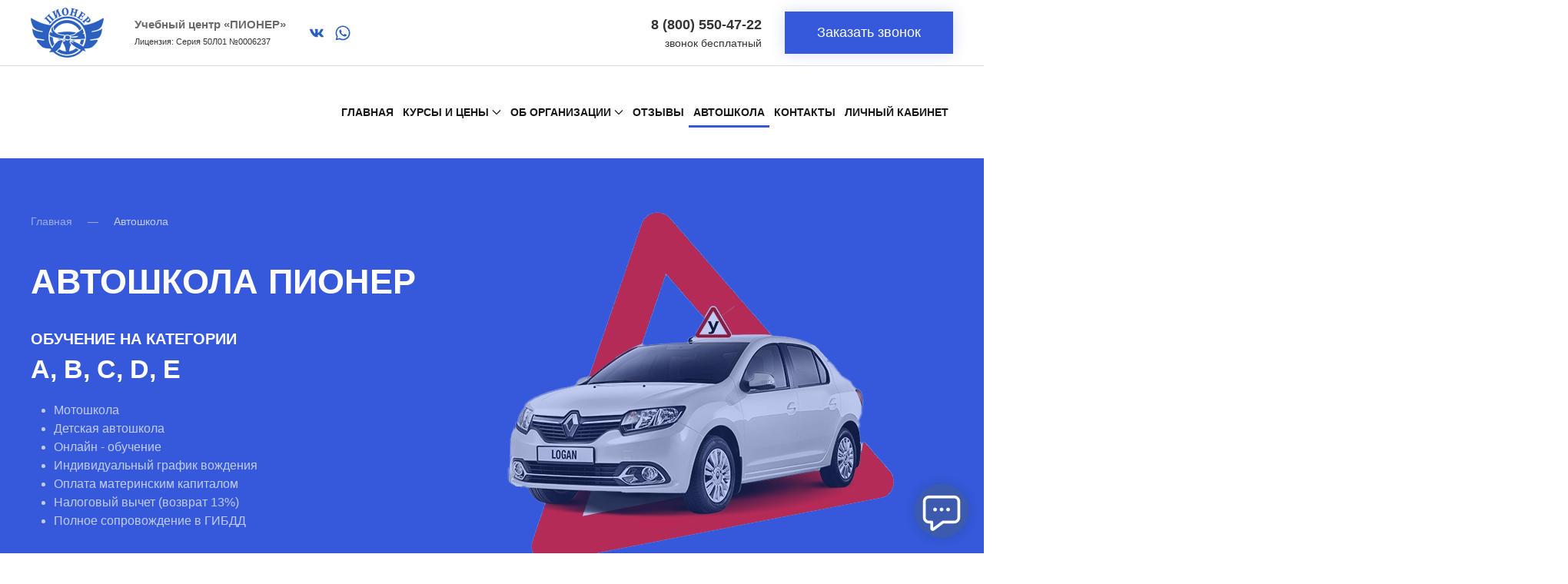

--- FILE ---
content_type: text/html; charset=utf-8
request_url: https://proffkurs.ru/avtoschool
body_size: 12122
content:
<!DOCTYPE html>
<html lang="ru-ru" dir="ltr">
    <head>
        <meta name="viewport" content="width=device-width, initial-scale=1">
        <link rel="icon" href="/images/logo-anodpo-ramenskoe-pioner.png" sizes="any">
                <link rel="apple-touch-icon" href="/images/logo-anodpo-ramenskoe-pioner.png">
        <meta charset="utf-8" />
	<base href="https://proffkurs.ru/avtoschool" />
	<meta name="author" content="Super User" />
	<meta name="description" content="Учебный центр ПИОНЕР АНО ДПО" />
	<meta name="generator" content="Joomla! - Open Source Content Management" />
	<title>Автошкола - Учебный центр ПИОНЕР АНО ДПО</title>
	<link href="/plugins/system/jce/css/content.css?badb4208be409b1335b815dde676300e" rel="stylesheet" />
	<link href="/templates/yootheme/css/theme.9.css?1745224196" rel="stylesheet" />
	<link href="/templates/yootheme/css/theme.update.css?4.4.7" rel="stylesheet" />
	<link href="/templates/yootheme/css/custom.css?4.4.7" rel="stylesheet" />
	<link href="/plugins/system/djaccessibility/module/assets/css/accessibility.css?1.11" rel="stylesheet" />
	<link href="https://fonts.googleapis.com/css2?family=Roboto:wght@400;700&display=swap" rel="stylesheet" />
	<style>
.djacc { font-family: Roboto, sans-serif; }.djacc--sticky.djacc-popup { margin: 20px 20px; }
	</style>
	<script src="/media/jui/js/jquery.min.js?10de64d8b4dca35bcee52416ccdd1f73"></script>
	<script src="/media/jui/js/jquery-noconflict.js?10de64d8b4dca35bcee52416ccdd1f73"></script>
	<script src="/media/jui/js/jquery-migrate.min.js?10de64d8b4dca35bcee52416ccdd1f73"></script>
	<script src="/templates/yootheme/packages/theme-cookie/app/cookie.min.js?4.4.7" defer></script>
	<script src="/templates/yootheme/vendor/assets/uikit/dist/js/uikit.min.js?4.4.7"></script>
	<script src="/templates/yootheme/vendor/assets/uikit/dist/js/uikit-icons.min.js?4.4.7"></script>
	<script src="/templates/yootheme/js/theme.js?4.4.7"></script>
	<script src="/plugins/system/djaccessibility/module/assets/js/accessibility.min.js?1.11"></script>
	<script>
document.addEventListener('DOMContentLoaded', function() {
            Array.prototype.slice.call(document.querySelectorAll('a span[id^="cloak"]')).forEach(function(span) {
                span.innerText = span.textContent;
            });
        });new DJAccessibility( {"cms":"joomla","yootheme":true,"position":"custom","mobile_position":"custom","layout":"popup","mobile_layout":"popup","align_position_popup":"top right","align_position_toolbar":"top center","align_mobile_position":"bottom right","breakpoint":"767px","direction":"bottom left","space":"true","version":"dmVyc2lvbnBybw==","speech_pitch":"1","speech_rate":"1","speech_volume":"1","ajax_url":"?option=com_ajax&plugin=Djaccessibility&format=raw"} )
	</script>
	<script type="text/javascript" >
   (function(m,e,t,r,i,k,a){m[i]=m[i]||function(){(m[i].a=m[i].a||[]).push(arguments)};
   m[i].l=1*new Date();
   for (var j = 0; j < document.scripts.length; j++) {if (document.scripts[j].src === r) { return; }}
   k=e.createElement(t),a=e.getElementsByTagName(t)[0],k.async=1,k.src=r,a.parentNode.insertBefore(k,a)})
   (window, document, "script", "https://mc.yandex.ru/metrika/tag.js", "ym");

   ym(91341638, "init", {
        clickmap:true,
        trackLinks:true,
        accurateTrackBounce:true
   });
</script>
<noscript><div><img src="https://mc.yandex.ru/watch/91341638" style="position:absolute; left:-9999px;" alt="" /></div></noscript>







<script>
 UIkit.icon.add('vk','<svg height="20px" style="enable-background:new 0 0 20 20;" version="1.1" viewBox="0 0 512 512" width="20px" xml:space="preserve" xmlns="http://www.w3.org/2000/svg" xmlns:xlink="http://www.w3.org/1999/xlink"><g id="comp_x5F_364-vk"><g><path d="M475.515,137.899c3.16-10.674,0-18.53-15.2-18.53h-50.297c-12.809,0-18.702,6.746-21.861,14.261    c0,0-25.617,62.422-61.825,102.899c-11.698,11.699-17.078,15.457-23.482,15.457c-3.158,0-8.027-3.758-8.027-14.432v-99.655    c0-12.809-3.588-18.53-14.176-18.53h-79.075c-8.027,0-12.809,5.978-12.809,11.528c0,12.125,18.104,14.943,19.983,49.101v74.123    c0,16.225-2.904,19.212-9.308,19.212c-17.079,0-58.581-62.678-83.174-134.409c-4.952-13.919-9.821-19.555-22.715-19.555H43.25    c-14.346,0-17.25,6.746-17.25,14.261c0,13.32,17.079,79.502,79.502,166.945c41.587,59.689,100.167,92.056,153.453,92.056    c32.022,0,35.951-7.173,35.951-19.555c0-57.045-2.903-62.425,13.152-62.425c7.428,0,20.237,3.757,50.127,32.534    c34.155,34.158,39.792,49.445,58.92,49.445h50.297c14.347,0,21.606-7.173,17.421-21.351    c-9.564-29.801-74.208-91.114-77.111-95.213c-7.429-9.564-5.295-13.835,0-22.375C407.799,253.608,469.195,167.189,475.515,137.899    L475.515,137.899z"/></g></g><g id="Layer_1"/></svg>');
 UIkit.icon.add('ok','<svg enable-background="new 0 0 30 30" height="20px" id="Odnoklassniki" version="1.1" viewBox="0 0 30 30" width="30px" xml:space="preserve" xmlns="http://www.w3.org/2000/svg" xmlns:xlink="http://www.w3.org/1999/xlink"><path d="M22,15c-1,0-3,2-7,2s-6-2-7-2c-1.104,0-2,0.896-2,2c0,1,0.568,1.481,1,1.734C8.185,19.427,12,21,12,21l-4.25,5.438  c0,0-0.75,0.935-0.75,1.562c0,1.104,0.896,2,2,2c1.021,0,1.484-0.656,1.484-0.656S14.993,23.993,15,24  c0.007-0.007,4.516,5.344,4.516,5.344S19.979,30,21,30c1.104,0,2-0.896,2-2c0-0.627-0.75-1.562-0.75-1.562L18,21  c0,0,3.815-1.573,5-2.266C23.432,18.481,24,18,24,17C24,15.896,23.104,15,22,15z" id="K"/><path d="M15,0c-3.866,0-7,3.134-7,7s3.134,7,7,7c3.865,0,7-3.134,7-7S18.865,0,15,0z M15,10.5c-1.933,0-3.5-1.566-3.5-3.5  c0-1.933,1.567-3.5,3.5-3.5c1.932,0,3.5,1.567,3.5,3.5C18.5,8.934,16.932,10.5,15,10.5z" id="O"/></svg>');

jQuery(function($) {
      $('a[href*="https://vk.com/"].uk-icon').attr('uk-icon','vk');
      $('a[href*="https://ok.ru/"].uk-icon').attr('uk-icon','ok');
  });
    </script>
	<script>window.yootheme ||= {}; var $theme = yootheme.theme = {"i18n":{"close":{"label":"Close"},"totop":{"label":"Back to top"},"marker":{"label":"Open"},"navbarToggleIcon":{"label":"Open menu"},"paginationPrevious":{"label":"Previous page"},"paginationNext":{"label":"Next page"},"searchIcon":{"toggle":"Open Search","submit":"Submit Search"},"slider":{"next":"Next slide","previous":"Previous slide","slideX":"Slide %s","slideLabel":"%s of %s"},"slideshow":{"next":"Next slide","previous":"Previous slide","slideX":"Slide %s","slideLabel":"%s of %s"},"lightboxPanel":{"next":"Next slide","previous":"Previous slide","slideLabel":"%s of %s","close":"Close"}},"cookie":{"mode":"notification","template":"<div class=\"tm-cookie-banner uk-notification uk-notification-bottom-left\">\n        <div class=\"uk-notification-message uk-panel\">\n\n            <p>\u041f\u043e\u043b\u044c\u0437\u0443\u044f\u0441\u044c \u043d\u0430\u0448\u0438\u043c \u0441\u0430\u0439\u0442\u043e\u043c, \u0432\u044b \u0441\u043e\u0433\u043b\u0430\u0448\u0430\u0435\u0442\u0435\u0441\u044c \u0441 \u0442\u0435\u043c, \u0447\u0442\u043e \u043c\u044b \u0438\u0441\u043f\u043e\u043b\u044c\u0437\u0443\u0435\u043c <a href=\"obrabotka-personalnyh-dannyh\">cookies<\/a><\/p>\n            \n                        <p class=\"uk-margin-small-top\">\n\n                                <button type=\"button\" class=\"js-accept uk-button uk-button-default\" data-uk-toggle=\"target: !.uk-notification; animation: uk-animation-fade\">\u0425\u043e\u0440\u043e\u0448\u043e<\/button>\n                \n                \n            <\/p>\n            \n        <\/div>\n    <\/div>","position":"bottom"}};</script>

    </head>
    <body class=""><section class="djacc djacc-container djacc-popup djacc--hidden djacc--dark djacc--bottom-left">
			<button class="djacc__openbtn djacc__openbtn--default" aria-label="Open accessibility tools" title="Open accessibility tools">
			<svg xmlns="http://www.w3.org/2000/svg" width="48" height="48" viewBox="0 0 48 48">
				<path d="M1480.443,27.01l-3.891-7.51-3.89,7.51a1,1,0,0,1-.89.54,1.073,1.073,0,0,1-.46-.11,1,1,0,0,1-.43-1.35l4.67-9V10.21l-8.81-2.34a1,1,0,1,1,.51-1.93l9.3,2.47,9.3-2.47a1,1,0,0,1,.509,1.93l-8.81,2.34V17.09l4.66,9a1,1,0,1,1-1.769.92ZM1473.583,3a3,3,0,1,1,3,3A3,3,0,0,1,1473.583,3Zm2,0a1,1,0,1,0,1-1A1,1,0,0,0,1475.583,3Z" transform="translate(-1453 10.217)" fill="#fff"/>
			</svg>
		</button>
		<div class="djacc__panel">
		<div class="djacc__header">
			<p class="djacc__title">Параметры</p>
			<button class="djacc__reset" aria-label="Обновить" title="Обновить">
				<svg xmlns="http://www.w3.org/2000/svg" width="18" height="18" viewBox="0 0 18 18">
					<path d="M9,18a.75.75,0,0,1,0-1.5,7.5,7.5,0,1,0,0-15A7.531,7.531,0,0,0,2.507,5.25H3.75a.75.75,0,0,1,0,1.5h-3A.75.75,0,0,1,0,6V3A.75.75,0,0,1,1.5,3V4.019A9.089,9.089,0,0,1,2.636,2.636,9,9,0,0,1,15.364,15.365,8.94,8.94,0,0,1,9,18Z" fill="#fff"/>
				</svg>
			</button>
			<button class="djacc__close" aria-label="Закрыть параметры" title="Закрыть параметры">
				<svg xmlns="http://www.w3.org/2000/svg" width="14.828" height="14.828" viewBox="0 0 14.828 14.828">
					<g transform="translate(-1842.883 -1004.883)">
						<line x2="12" y2="12" transform="translate(1844.297 1006.297)" fill="none" stroke="#fff" stroke-linecap="round" stroke-width="2"/>
						<line x1="12" y2="12" transform="translate(1844.297 1006.297)" fill="none" stroke="#fff" stroke-linecap="round" stroke-width="2"/>
					</g>
				</svg>
			</button>
		</div>
		<ul class="djacc__list">
			<li class="djacc__item djacc__item--contrast">
				<button class="djacc__btn djacc__btn--invert-colors" title="Инвертировать цвета">
					<svg xmlns="http://www.w3.org/2000/svg" width="24" height="24" viewBox="0 0 24 24">
						<g fill="none" stroke="#fff" stroke-width="2">
							<circle cx="12" cy="12" r="12" stroke="none"/>
							<circle cx="12" cy="12" r="11" fill="none"/>
						</g>
						<path d="M0,12A12,12,0,0,1,12,0V24A12,12,0,0,1,0,12Z" fill="#fff"/>
					</svg>
					<span class="djacc_btn-label">Инвертировать цвета</span>
				</button>
			</li>
			<li class="djacc__item djacc__item--contrast">
				<button class="djacc__btn djacc__btn--monochrome" title="Монохром">
					<svg xmlns="http://www.w3.org/2000/svg" width="24" height="24" viewBox="0 0 24 24">
						<g fill="none" stroke="#fff" stroke-width="2">
							<circle cx="12" cy="12" r="12" stroke="none"/>
							<circle cx="12" cy="12" r="11" fill="none"/>
						</g>
						<line y2="21" transform="translate(12 1.5)" fill="none" stroke="#fff" stroke-linecap="round" stroke-width="2"/>
						<path d="M5.853,7.267a12.041,12.041,0,0,1,1.625-1.2l6.3,6.3v2.829Z" transform="translate(-0.778 -4.278)" fill="#fff"/>
						<path d="M3.2,6.333A12.006,12.006,0,0,1,4.314,4.622l9.464,9.464v2.829Z" transform="translate(-0.778)" fill="#fff"/>
						<path d="M1.823,10.959a11.953,11.953,0,0,1,.45-2.378l11.506,11.5v2.829Z" transform="translate(-0.778)" fill="#fff"/>
					</svg>
					<span class="djacc_btn-label">Монохром</span>
				</button>
			</li>
			<li class="djacc__item djacc__item--contrast">
				<button class="djacc__btn djacc__btn--dark-contrast" title="Темный контраст">
					<svg xmlns="http://www.w3.org/2000/svg" width="24" height="24" viewBox="0 0 24 24">
						<path d="M12,27A12,12,0,0,1,9.638,3.232a10,10,0,0,0,14.13,14.13A12,12,0,0,1,12,27Z" transform="translate(0 -3.232)" fill="#fff"/>
					</svg>
					<span class="djacc_btn-label">Темный контраст</span>
				</button>
			</li>
			<li class="djacc__item djacc__item--contrast">
				<button class="djacc__btn djacc__btn--light-contrast" title="Светлый контраст">
					<svg xmlns="http://www.w3.org/2000/svg" width="24" height="24" viewBox="0 0 32 32">
						<g transform="translate(7 7)" fill="none" stroke="#fff" stroke-width="2">
							<circle cx="9" cy="9" r="9" stroke="none"/>
							<circle cx="9" cy="9" r="8" fill="none"/>
						</g>
						<rect width="2" height="5" rx="1" transform="translate(15)" fill="#fff"/>
						<rect width="2" height="5" rx="1" transform="translate(26.607 3.979) rotate(45)" fill="#fff"/>
						<rect width="2" height="5" rx="1" transform="translate(32 15) rotate(90)" fill="#fff"/>
						<rect width="2" height="5" rx="1" transform="translate(28.021 26.607) rotate(135)" fill="#fff"/>
						<rect width="2" height="5" rx="1" transform="translate(15 27)" fill="#fff"/>
						<rect width="2" height="5" rx="1" transform="translate(7.515 23.071) rotate(45)" fill="#fff"/>
						<rect width="2" height="5" rx="1" transform="translate(5 15) rotate(90)" fill="#fff"/>
						<rect width="2" height="5" rx="1" transform="translate(8.929 7.515) rotate(135)" fill="#fff"/>
					</svg>
					<span class="djacc_btn-label">Светлый контраст</span>
				</button>
			</li>
			
			<li class="djacc__item djacc__item--contrast">
				<button class="djacc__btn djacc__btn--low-saturation" title="Низкая насыщенность">
					<svg xmlns="http://www.w3.org/2000/svg" width="24" height="24" viewBox="0 0 24 24">
						<g fill="none" stroke="#fff" stroke-width="2">
							<circle cx="12" cy="12" r="12" stroke="none"/>
							<circle cx="12" cy="12" r="11" fill="none"/>
						</g>
						<path d="M0,12A12,12,0,0,1,6,1.6V22.394A12,12,0,0,1,0,12Z" transform="translate(0 24) rotate(-90)" fill="#fff"/>
					</svg>
					<span class="djacc_btn-label">Низкая насыщенность</span>
				</button>
			</li>
			<li class="djacc__item djacc__item--contrast">
				<button class="djacc__btn djacc__btn--high-saturation" title="Высокая насыщенность">
					<svg xmlns="http://www.w3.org/2000/svg" width="24" height="24" viewBox="0 0 24 24">
						<g fill="none" stroke="#fff" stroke-width="2">
							<circle cx="12" cy="12" r="12" stroke="none"/>
							<circle cx="12" cy="12" r="11" fill="none"/>
						</g>
						<path d="M0,12A12.006,12.006,0,0,1,17,1.088V22.911A12.006,12.006,0,0,1,0,12Z" transform="translate(0 24) rotate(-90)" fill="#fff"/>
					</svg>
					<span class="djacc_btn-label">Высокая насыщенность</span>
				</button>
			</li>
			<li class="djacc__item">
				<button class="djacc__btn djacc__btn--highlight-links" title="Выделить ссылки">
					<svg xmlns="http://www.w3.org/2000/svg" width="24" height="24" viewBox="0 0 24 24">
						<rect width="24" height="24" fill="none"/>
						<path d="M3.535,21.92a5.005,5.005,0,0,1,0-7.071L6.364,12.02a1,1,0,0,1,1.415,1.413L4.95,16.263a3,3,0,0,0,4.243,4.243l2.828-2.828h0a1,1,0,1,1,1.414,1.415L10.607,21.92a5,5,0,0,1-7.072,0Zm2.829-2.828a1,1,0,0,1,0-1.415L17.678,6.364a1,1,0,1,1,1.415,1.414L7.779,19.092a1,1,0,0,1-1.415,0Zm11.314-5.657a1,1,0,0,1,0-1.413l2.829-2.829A3,3,0,1,0,16.263,4.95L13.436,7.777h0a1,1,0,0,1-1.414-1.414l2.828-2.829a5,5,0,1,1,7.071,7.071l-2.828,2.828a1,1,0,0,1-1.415,0Z" transform="translate(-0.728 -0.728)" fill="#fff"/>
					</svg>
					<span class="djacc_btn-label">Выделить ссылки</span>
				</button>
			</li>
			<li class="djacc__item">
				<button class="djacc__btn djacc__btn--highlight-titles" title="Выделить заголовки">
					<svg xmlns="http://www.w3.org/2000/svg" width="24" height="24" viewBox="0 0 24 24">
						<rect width="2" height="14" rx="1" transform="translate(5 5)" fill="#fff"/>
						<rect width="2" height="14" rx="1" transform="translate(10 5)" fill="#fff"/>
						<rect width="2" height="14" rx="1" transform="translate(17 5)" fill="#fff"/>
						<rect width="2" height="7" rx="1" transform="translate(12 11) rotate(90)" fill="#fff"/>
						<rect width="2" height="5" rx="1" transform="translate(19 5) rotate(90)" fill="#fff"/>
						<g fill="none" stroke="#fff" stroke-width="2">
							<rect width="24" height="24" rx="4" stroke="none"/>
							<rect x="1" y="1" width="22" height="22" rx="3" fill="none"/>
						</g>
					</svg>
					<span class="djacc_btn-label">Выделить заголовки</span>
				</button>
			</li>
			<li class="djacc__item">
				<button class="djacc__btn djacc__btn--screen-reader" title="Озвучка текста">
					<svg xmlns="http://www.w3.org/2000/svg" width="24" height="24" viewBox="0 0 24 24">
						<g fill="none" stroke="#fff" stroke-width="2">
							<circle cx="12" cy="12" r="12" stroke="none"/>
							<circle cx="12" cy="12" r="11" fill="none"/>
						</g>
						<path d="M2907.964,170h1.91l1.369-2.584,2.951,8.363,2.5-11.585L2919,170h2.132" transform="translate(-2902.548 -158)" fill="none" stroke="#fff" stroke-linecap="round" stroke-linejoin="round" stroke-width="2"/>
					</svg>
					<span class="djacc_btn-label">Озвучка текста</span>
				</button>
			</li>
			<li class="djacc__item">
				<button class="djacc__btn djacc__btn--read-mode" title="Режим чтения" data-label="Выкл. режим чтения">
					<svg xmlns="http://www.w3.org/2000/svg" width="24" height="24" viewBox="0 0 24 24">
						<g fill="none" stroke="#fff" stroke-width="2">
							<rect width="24" height="24" rx="4" stroke="none"/>
							<rect x="1" y="1" width="22" height="22" rx="3" fill="none"/>
						</g>
						<rect width="14" height="2" rx="1" transform="translate(5 7)" fill="#fff"/>
						<rect width="14" height="2" rx="1" transform="translate(5 11)" fill="#fff"/>
						<rect width="7" height="2" rx="1" transform="translate(5 15)" fill="#fff"/>
					</svg>
					<span class="djacc_btn-label">Режим чтения</span>
				</button>
			</li>
			<li class="djacc__item djacc__item--full">
				<span class="djacc__arrows djacc__arrows--zoom">
					<span class="djacc__label">Увеличить контент</span>
					<span class="djacc__bar"></span>
					<span class="djacc__size">100<span class="djacc__percent">%</span></span>
					<button class="djacc__dec" aria-label="уменьшить" title="уменьшить">
						<svg xmlns="http://www.w3.org/2000/svg" width="10" height="2" viewBox="0 0 10 2">
							<g transform="translate(1 1)">
								<line x1="8" fill="none" stroke="#fff" stroke-linecap="round" stroke-width="2"/>
							</g>
						</svg>
					</button>
					<button class="djacc__inc" aria-label="увеличить" title="увеличить">
						<svg xmlns="http://www.w3.org/2000/svg" width="10" height="10" viewBox="0 0 10 10">
							<g transform="translate(1 1)">
								<line y2="8" transform="translate(4)" fill="none" stroke="#fff" stroke-linecap="round" stroke-width="2"/>
								<line x1="8" transform="translate(0 4)" fill="none" stroke="#fff" stroke-linecap="round" stroke-width="2"/>
							</g>
						</svg>
					</button>
				</span>
			</li>
			<li class="djacc__item djacc__item--full">
				<span class="djacc__arrows djacc__arrows--font-size">
					<span class="djacc__label">Размер шрифта</span>
					<span class="djacc__bar"></span>
					<span class="djacc__size">100<span class="djacc__percent">%</span></span>
					<button class="djacc__dec" aria-label="уменьшить" title="уменьшить">
						<svg xmlns="http://www.w3.org/2000/svg" width="10" height="2" viewBox="0 0 10 2">
							<g transform="translate(1 1)">
								<line x1="8" fill="none" stroke="#fff" stroke-linecap="round" stroke-width="2"/>
							</g>
						</svg>
					</button>
					<button class="djacc__inc" aria-label="увеличить" title="увеличить">
						<svg xmlns="http://www.w3.org/2000/svg" width="10" height="10" viewBox="0 0 10 10">
							<g transform="translate(1 1)">
								<line y2="8" transform="translate(4)" fill="none" stroke="#fff" stroke-linecap="round" stroke-width="2"/>
								<line x1="8" transform="translate(0 4)" fill="none" stroke="#fff" stroke-linecap="round" stroke-width="2"/>
							</g>
						</svg>
					</button>
				</span>
			</li>
			<li class="djacc__item djacc__item--full">
				<span class="djacc__arrows djacc__arrows--line-height">
					<span class="djacc__label">Межстрочный интервал</span>
					<span class="djacc__bar"></span>
					<span class="djacc__size">100<span class="djacc__percent">%</span></span>
					<button class="djacc__dec" aria-label="уменьшить" title="уменьшить">
						<svg xmlns="http://www.w3.org/2000/svg" width="10" height="2" viewBox="0 0 10 2">
							<g transform="translate(1 1)">
								<line x1="8" fill="none" stroke="#fff" stroke-linecap="round" stroke-width="2"/>
							</g>
						</svg>
					</button>
					<button class="djacc__inc" aria-label="увеличить" title="увеличить">
						<svg xmlns="http://www.w3.org/2000/svg" width="10" height="10" viewBox="0 0 10 10">
							<g transform="translate(1 1)">
								<line y2="8" transform="translate(4)" fill="none" stroke="#fff" stroke-linecap="round" stroke-width="2"/>
								<line x1="8" transform="translate(0 4)" fill="none" stroke="#fff" stroke-linecap="round" stroke-width="2"/>
							</g>
						</svg>
					</button>
				</span>
			</li>
			<li class="djacc__item djacc__item--full">
				<span class="djacc__arrows djacc__arrows--letter-spacing">
					<span class="djacc__label">Межбуквенное расстояние</span>
					<span class="djacc__bar"></span>
					<span class="djacc__size">100<span class="djacc__percent">%</span></span>
					<button class="djacc__dec" aria-label="уменьшить" title="уменьшить">
						<svg xmlns="http://www.w3.org/2000/svg" width="10" height="2" viewBox="0 0 10 2">
							<g transform="translate(1 1)">
								<line x1="8" fill="none" stroke="#fff" stroke-linecap="round" stroke-width="2"/>
							</g>
						</svg>
					</button>
					<button class="djacc__inc" aria-label="увеличить" title="увеличить">
						<svg xmlns="http://www.w3.org/2000/svg" width="10" height="10" viewBox="0 0 10 10">
							<g transform="translate(1 1)">
								<line y2="8" transform="translate(4)" fill="none" stroke="#fff" stroke-linecap="round" stroke-width="2"/>
								<line x1="8" transform="translate(0 4)" fill="none" stroke="#fff" stroke-linecap="round" stroke-width="2"/>
							</g>
						</svg>
					</button>
				</span>
			</li>
					</ul>
			</div>
</section>

        <div class="uk-hidden-visually uk-notification uk-notification-top-left uk-width-auto">
            <div class="uk-notification-message">
                <a href="#tm-main">Skip to main content</a>
            </div>
        </div>

        
        
        <div class="tm-page">

                        


<header class="tm-header-mobile uk-hidden@m">


        <div uk-sticky cls-active="uk-navbar-sticky" sel-target=".uk-navbar-container">
    
        <div class="uk-navbar-container">

            <div class="uk-container uk-container-expand">
                <nav class="uk-navbar" uk-navbar="{&quot;align&quot;:&quot;center&quot;,&quot;container&quot;:&quot;.tm-header-mobile &gt; [uk-sticky]&quot;,&quot;boundary&quot;:&quot;.tm-header-mobile .uk-navbar-container&quot;,&quot;target-x&quot;:&quot;.tm-header-mobile .uk-navbar&quot;}">

                                        <div class="uk-navbar-left">

                        
                                                    <a uk-toggle href="#tm-dialog-mobile" class="uk-navbar-toggle">

        
        <div uk-navbar-toggle-icon></div>

        
    </a>
                        
                    </div>
                    
                                        <div class="uk-navbar-center">

                                                    <a href="https://proffkurs.ru/" aria-label="Вернуться в начало" class="uk-logo uk-navbar-item">
    <picture>
<source type="image/webp" srcset="/templates/yootheme/cache/35/logo-anodpo-ramenskoe-pioner-358ef2a5.webp 66w, /templates/yootheme/cache/35/logo-anodpo-ramenskoe-pioner-35fde785.webp 132w" sizes="(min-width: 66px) 66px">
<img alt loading="eager" src="/templates/yootheme/cache/36/logo-anodpo-ramenskoe-pioner-363fc1b9.png" width="66" height="45">
</picture></a>
<div class="uk-navbar-item" id="module-112">

    
    
<div class="uk-margin-remove-last-child custom" ><a class="uk-button uk-button-link" href="/enter"><span uk-icon="icon:  sign-in; ratio: 0.8"></span> Личный кабинет</a></div>

</div>

                        
                        
                    </div>
                    
                    
                </nav>
            </div>

        </div>

        </div>
    



    
        <div id="tm-dialog-mobile" class="uk-modal-full" uk-modal>
        <div class="uk-modal-dialog uk-flex">

                        <button class="uk-modal-close-full uk-close-large" type="button" uk-close uk-toggle="cls: uk-modal-close-full uk-close-large uk-modal-close-default; mode: media; media: @s"></button>
            
            <div class="uk-modal-body uk-padding-large uk-margin-auto uk-flex uk-flex-column uk-box-sizing-content uk-width-auto@s" uk-height-viewport uk-toggle="{&quot;cls&quot;:&quot;uk-padding-large&quot;,&quot;mode&quot;:&quot;media&quot;,&quot;media&quot;:&quot;@s&quot;}">

                                <div class="uk-margin-auto-bottom">
                    
<div class="uk-grid uk-child-width-1-1" uk-grid>    <div>
<div class="uk-panel" id="module-menu-dialog-mobile">

    
    
<ul class="uk-nav uk-nav-default uk-nav-accordion" uk-nav="targets: &gt; .js-accordion">
    
	<li class="item-236"><a href="/"> Главная</a></li>
	<li class="item-237"><a href="/kursy-i-ceny"> Курсы и цены</a></li>
	<li class="item-239"><a href="/kursy-ano-dpo/ohrana-truda"> Охрана труда</a></li>
	<li class="item-238"><a href="/kursy-i-ceny"> Курсы повышения квалификации</a></li>
	<li class="item-240"><a href="/kursy-i-ceny"> Профессиональная переподготовка</a></li>
	<li class="item-241 js-accordion uk-parent"><a href> Об организации <span uk-nav-parent-icon></span></a>
	<ul class="uk-nav-sub">

		<li class="item-242"><a href="/ob-organizacii/licenziya"> Лицензии</a></li></ul></li>
	<li class="item-243"><a href="/otzyvy"> Отзывы</a></li>
	<li class="item-244 uk-active"><a href="/avtoschool"> Автошкола</a></li>
	<li class="item-245"><a href="/contacts"> Контакты</a></li>
	<li class="item-246"><a href="/obuchenie"> Обучение</a></li>
	<li class="item-247"><a href="/enter"> Личный кабинет</a></li></ul>

</div>
</div>    <div>
<div class="uk-panel" id="module-111">

    
    
<div class="uk-margin-remove-last-child custom" ><div><a href="/zakazat-zvonok" class="uk-button uk-button-primary uk-button-small uk-width-1-1">Заказать звонок</a></div>
<hr />
<p style="text-align: center;"><span class="uk-icon" style="color: #3559da;" uk-icon="icon: receiver"></span> <a href="tel:88005504722" style="color: #000; font-size: 17px; text-decoration: none; font-weight: bold;">8 (800) 550-47-22</a></p>
<p style="text-align: center;"><a href="https://vk.com/proffkurs" class="uk-icon uk-margin-small-right" style="color: #2b5fbf;" uk-icon="vk"></a> <a href="https://wa.me/79255912084" class="uk-icon uk-margin-small-right" style="color: #2b5fbf;" uk-icon="whatsapp"></a></p></div>

</div>
</div></div>
                </div>
                
                
            </div>

        </div>
    </div>
    
    

</header>


<div class="tm-toolbar tm-toolbar-default uk-visible@m">
    <div class="uk-container uk-flex uk-flex-middle">

                <div>
            <div class="uk-grid-medium uk-child-width-auto uk-flex-middle" uk-grid="margin: uk-margin-small-top">

                                <div>
<div class="uk-panel" id="module-109">

    
    
<div class="uk-margin-remove-last-child custom" ><div class="uk-panel uk-margin">
    
                <div class="uk-flex-middle" uk-grid>        
                        <div class="uk-width-auto@m">            
                                

    
                <a href="/"><picture>
<source type="image/webp" srcset="/component/ajax/?p=image&amp;src=%7B%22file%22%3A%22images%2Flogo-anodpo-ramenskoe-pioner.png%22%2C%22type%22%3A%22webp%2C100%22%2C%22thumbnail%22%3A%22%2C65%2C%22%7D&amp;hash=a9e0b3fa 95w, /component/ajax/?p=image&amp;src=%7B%22file%22%3A%22images%2Flogo-anodpo-ramenskoe-pioner.png%22%2C%22type%22%3A%22webp%2C100%22%2C%22thumbnail%22%3A%22190%2C130%2C%22%7D&amp;hash=a807034e 190w" sizes="(min-width: 95px) 95px">
<img src="/component/ajax/?p=image&amp;src=%7B%22file%22%3A%22images%2Flogo-anodpo-ramenskoe-pioner.png%22%2C%22thumbnail%22%3A%22%2C65%2C%22%7D&amp;hash=f541ba31" width="95" height="65" alt loading="lazy" class="el-image">
</picture>      </a>  
        
    
                
                        </div>            
                        <div class="uk-width-expand uk-margin-remove-first-child">            
                
                
                    

        
        
        
    
        
        
                <div class="el-content uk-panel"><span   style="font-size: 15px; font-weight: 600; color: #6c6a6a;">Учебный центр «ПИОНЕР»</span><br /> <span style="font-size: 11px;">Лицензия: Серия 50Л01 №0006237</span></div>        
        
        

                
                
                        </div>            
                </div>        
    
</div>
</div>

</div>
</div><div>
<div class="uk-panel" id="module-110">

    
    
<div class="uk-margin-remove-last-child custom" ><p><a href="https://vk.com/proffkurs" class="uk-icon uk-margin-small-right" style="color: #2b5fbf;" uk-icon="vk"></a>  
<a  href="https://wa.me/79255912084"class="uk-icon uk-margin-small-right" style="color: #2b5fbf;" uk-icon="whatsapp"></a></p></div>

</div>
</div>
                
                
            </div>
        </div>
        
                <div class="uk-margin-auto-left">
            <div class="uk-grid-medium uk-child-width-auto uk-flex-middle" uk-grid="margin: uk-margin-small-top">
                <div>
<div class="uk-panel" id="module-108">

    
    
<div class="uk-margin-remove-last-child custom" ><div style="text-align: right;"><span style="font-weight: 900; font-size: 18px;">8 (800) 550-47-22</span> <br/>звонок бесплатный
</div></div>

</div>
</div><div>
<div class="uk-panel" id="module-107">

    
    
<div class="uk-margin-remove-last-child custom" ><p><a href="/zakazat-zvonok" class="uk-button uk-button-primary uk-button-large">Заказать звонок</a></p></div>

</div>
</div>
            </div>
        </div>
        
    </div>
</div>

<header class="tm-header uk-visible@m">



        <div uk-sticky media="@m" cls-active="uk-navbar-sticky" sel-target=".uk-navbar-container">
    
        <div class="uk-navbar-container">

            <div class="uk-container">
                <nav class="uk-navbar" uk-navbar="{&quot;align&quot;:&quot;center&quot;,&quot;container&quot;:&quot;.tm-header &gt; [uk-sticky]&quot;,&quot;boundary&quot;:&quot;.tm-header .uk-navbar-container&quot;,&quot;target-x&quot;:&quot;.tm-header .uk-navbar&quot;}">

                    
                    
                                        <div class="uk-navbar-right">

                                                    
<ul class="uk-navbar-nav">
    
	<li class="item-101"><a href="/"> Главная</a></li>
	<li class="item-192 uk-parent"><a href="/kursy-i-ceny"> Курсы и цены <span uk-navbar-parent-icon></span></a>
	<div class="uk-drop uk-navbar-dropdown" style="width: 1200px;"><div class="uk-overflow-auto uk-grid tm-grid-expand uk-child-width-1-1 uk-grid-margin">
<div class="uk-width-1-1">
    
        
            
            
            
                
                    <div class="uk-panel uk-margin"><div class="uk-grid tm-grid-expand uk-grid-column-medium uk-grid-margin" uk-grid>
<div class="uk-grid-item-match uk-width-2-3@m">
        <div class="uk-card-default uk-card uk-card-body">    
        
            
            
            
                
                    
<h3>        <a  class="uk-link-text" href="/kursy-ano-dpo/ohrana-truda" style="font-weight: bold;">ОХРАНА ТРУДА <span uk-icon="icon: link-external"></span></a>    </h3><div class="uk-panel uk-margin"><div class="uk-grid tm-grid-expand uk-grid-margin" uk-grid>
<div class="uk-width-1-2@m">
    
        
            
            
            
                
                    
<div class="uk-grid-item-match uk-margin">
        <a class="uk-panel uk-margin-remove-first-child uk-link-toggle" href="https://proffkurs.ru/kursy-ano-dpo/ohrana-truda/ohrana-truda-a-obuchenie">    
        
            
                
            
            
                                                
                
                    

        
        
        
    
        
        
                <div class="el-content uk-panel uk-margin-top"><span style="font-weight: 600;">Программа «А»  <span uk-icon="icon: link"></span></span>
<br/>
    <span style="font-size: 14px;">Обучение по общим вопросам охраны труда и функционирования системы управления охраной труда</span></div>        
        
        

                
                
            
        
        </a>    
</div>
<div class="uk-grid-item-match uk-margin-remove-vertical">
        <a class="uk-panel uk-margin-remove-first-child uk-link-toggle" href="https://proffkurs.ru/kursy-ano-dpo/ohrana-truda/ohrana-truda-b-obuchenie">    
        
            
                
            
            
                                                
                
                    

        
        
        
    
        
        
                <div class="el-content uk-panel uk-margin-top"><span style="font-weight: 600;">Программа «Б»   <span uk-icon="icon: link"></span></span>
<br/>
    <span style="font-size: 14px;">Безопасные методы и приемы выполнения работ при воздействии вредных и (или) опасных производственных факторов</span></div>        
        
        

                
                
            
        
        </a>    
</div>
<div class="uk-grid-item-match uk-margin">
        <a class="uk-panel uk-margin-remove-first-child uk-link-toggle" href="https://proffkurs.ru/kursy-ano-dpo/ohrana-truda/ohrana-truda-v-obuchenie">    
        
            
                
            
            
                                                
                
                    

        
        
        
    
        
        
                <div class="el-content uk-panel uk-margin-top"><span style="font-weight: 600;">Программа «В»    <span uk-icon="icon: link"></span></span>
<br/>
    <span style="font-size: 14px;">Безопасные методы и приемы выполнения работ повышенной опасности, к которым предъявляются дополнительные требования</span></div>        
        
        

                
                
            
        
        </a>    
</div>
                
            
        
    
</div>
<div class="uk-width-1-2@m">
    
        
            
            
            
                
                    
<div class="uk-grid-item-match uk-margin">
        <a class="uk-panel uk-margin-remove-first-child uk-link-toggle" href="https://proffkurs.ru/kursy-ano-dpo/ohrana-truda/ohrana-truda-kompleksnaya-programma-obucheniya">    
        
            
                
            
            
                                                
                
                    

        
        
        
    
        
        
                <div class="el-content uk-panel uk-margin-top"><span style="font-weight: 600;">Комплексная программа обучения   <span uk-icon="icon: link"></span></span>
<br/>
    <span style="font-size: 14px;">Комплексная программа по обучению требованиям охраны труда</span></div>        
        
        

                
                
            
        
        </a>    
</div>
<div class="uk-grid-item-match uk-margin">
        <a class="uk-panel uk-margin-remove-first-child uk-link-toggle" href="https://proffkurs.ru/kursy-ano-dpo/ohrana-truda/ohrana-truda-obuchenie-po-okazaniyu-pervoj-pomoshchi-postradavshim">    
        
            
                
            
            
                                                
                
                    

        
        
        
    
        
        
                <div class="el-content uk-panel uk-margin-top"><span style="font-weight: 600;">Обучение по оказанию первой помощи пострадавшим   <span uk-icon="icon: link"></span></span>
<br/>
    <span style="font-size: 14px;">Обучение и подготовка лиц для оказания первой помощи пострадавшим при несчастных случаях</span></div>        
        
        

                
                
            
        
        </a>    
</div>
<div class="uk-grid-item-match uk-margin">
        <a class="uk-panel uk-margin-remove-first-child uk-link-toggle" href="https://proffkurs.ru/kursy-ano-dpo/ohrana-truda/podgotovka-testirovanie-eisot">    
        
            
                
            
            
                                                
                
                    

        
        
        
    
        
        
                <div class="el-content uk-panel uk-margin-top"><span style="font-weight: 600;">Подготовка к сдаче тестирования в ЕИСОТ   <span uk-icon="icon: link"></span></span>
<br/>
    <span style="font-size: 14px;">Мы разработали уникальную систему помощи для прохождения тестирования с первого раза!</span></div>        
        
        

                
                
            
        
        </a>    
</div>
                
            
        
    
</div></div></div>
                
            
        
        </div>    
</div>
<div class="uk-width-1-3@m uk-overflow-auto">
    
        
            
            
            
                
                    
<div class="uk-margin uk-text-right">
    
    
        
        
<a class="el-content uk-button uk-button-primary uk-flex-inline uk-flex-center uk-flex-middle" href="https://proffkurs.ru/kursy-i-ceny">
        <span class="uk-margin-small-right" uk-icon="minus"></span>    
        Все курсы и цены    
    
</a>

        
    
    
</div>

<div class="uk-margin">
    <div class="uk-grid uk-child-width-1-1 uk-grid-small uk-grid-divider uk-grid-match" uk-grid>        <div>
<div class="el-item uk-panel uk-margin-remove-first-child">
    
        
            
                
            
            
                                                
                
                    

        
                <h3 class="el-title uk-h5 uk-margin-top uk-margin-remove-bottom">                        <br/><a  class="uk-link-text" href="https://proffkurs.ru/kursy-i-ceny" style="font-weight: bold;">Курсы повышения квалификации <span uk-icon="icon: link-external"></span></a>                    </h3>        
        
    
        
        
        
        
        

                
                
            
        
    
</div></div>
        <div>
<div class="el-item uk-panel uk-margin-remove-first-child">
    
        
            
                
            
            
                                                
                
                    

        
                <h3 class="el-title uk-h5 uk-margin-top uk-margin-remove-bottom">                        <a  class="uk-link-text" href="https://proffkurs.ru/kursy-i-ceny" style="font-weight: bold;">Курсы переподготовки <span uk-icon="icon: link-external"></span></a>                    </h3>        
        
    
        
        
        
        
        

                
                
            
        
    
</div></div>
        <div>
<div class="el-item uk-panel uk-margin-remove-first-child">
    
        
            
                
            
            
                                                
                
                    

        
                <h3 class="el-title uk-h5 uk-margin-top uk-margin-remove-bottom">                        <a  class="uk-link-text" href="https://proffkurs.ru/kursy-ano-dpo/kriminalisticheskie-ehkspertizy-sudebnyj-ehkspert" style="font-weight: bold;">Криминалистические экспертизы <span uk-icon="icon: link-external"></span></a>                    </h3>        
        
    
        
        
        
        
        

                
                
            
        
    
</div></div>
        </div>
</div>
                
            
        
    
</div></div></div>
                
            
        
    
</div></div></div></li>
	<li class="item-193 uk-parent"><a role="button"> Об организации <span uk-navbar-parent-icon></span></a>
	<div class="uk-drop uk-navbar-dropdown" mode="hover" pos="bottom-center"><div><ul class="uk-nav uk-navbar-dropdown-nav">

		<li class="item-194"><a href="/ob-organizacii/licenziya"> Лицензия</a></li></ul></div></div></li>
	<li class="item-198"><a href="/otzyvy"> Отзывы</a></li>
	<li class="item-206 uk-active"><a href="/avtoschool"> Автошкола</a></li>
	<li class="item-191"><a href="/contacts"> Контакты</a></li>
	<li class="item-149"><a href="/enter"> Личный кабинет</a></li></ul>

                        
                                                    
                        
                    </div>
                    
                </nav>
            </div>

        </div>

        </div>
    







</header>

            
            

            <main id="tm-main" >

                
                <div id="system-message-container" data-messages="[]">
</div>

                <!-- Builder #page --><style class="uk-margin-remove-adjacent">#page\#0{opacity: 0.7;}</style>
<div class="uk-section-primary uk-section">
    
        
        
        
            
                                <div class="uk-container">                
                    <div class="uk-grid tm-grid-expand uk-grid-margin" uk-grid>
<div class="uk-width-1-2@m">
    
        
            
            
            
                
                    

<nav aria-label="Breadcrumb">
    <ul class="uk-breadcrumb uk-margin-remove-bottom" vocab="https://schema.org/" typeof="BreadcrumbList">
    
            <li property="itemListElement" typeof="ListItem">            <a href="/" property="item" typeof="WebPage"><span property="name">Главная</span></a>
            <meta property="position" content="1">
            </li>    
            <li property="itemListElement" typeof="ListItem">            <span property="name" aria-current="page">Автошкола</span>            <meta property="position" content="2">
            </li>    
    </ul>
</nav>

<h1 class="uk-h1">        Автошкола ПИОНЕР    </h1>
<div class="uk-h2 uk-margin-remove-top">        <p><span style="font-size: 20px;">Обучение на категории</span> <br/>А, B, C, D, E</p>    </div><div class="uk-panel uk-margin"><ul>
<li>Мотошкола</li>
<li>Детская автошкола</li>
<li>Онлайн - обучение</li>
<li>Индивидуальный график вождения</li>
<li>Оплата материнским капиталом</li>
<li>Налоговый вычет (возврат 13%)</li>
<li>Полное сопровождение в ГИБДД</li>
</ul></div>
<div class="uk-margin-medium">
    
    
        
        
<a class="el-content uk-button uk-button-default uk-button-small" href="https://автошколараменское.рф" target="_blank">
    
        Перейти на сайт автошколы    
    
</a>

        
    
    
</div>

                
            
        
    
</div>
<div class="uk-width-1-2@m">
    
        
            
            
            
                
                    
<div class="uk-margin" id="page#0">
        <picture>
<source type="image/webp" srcset="/templates/yootheme/cache/72/avto-slider2-728a0159.webp 504w" sizes="(min-width: 504px) 504px">
<img src="/templates/yootheme/cache/50/avto-slider2-508171a0.png" width="504" height="458" class="el-image" alt loading="lazy">
</picture>    
    
</div>
                
            
        
    
</div></div>
                                </div>                
            
        
    
</div>
<div class="uk-section-default uk-section">
    
        
        
        
            
                                <div class="uk-container">                
                    <div class="uk-grid tm-grid-expand uk-grid-margin" uk-grid>
<div class="uk-grid-item-match uk-flex-middle uk-width-1-4@m">
    
        
            
            
                        <div class="uk-panel uk-width-1-1">            
                
                    
<div class="uk-margin">
        <picture>
<source type="image/webp" srcset="/templates/yootheme/cache/95/logo-avtoshkola-ramenskoe-pioner-952f526d.webp 286w" sizes="(min-width: 286px) 286px">
<img src="/templates/yootheme/cache/22/logo-avtoshkola-ramenskoe-pioner-229f6e33.png" width="286" height="196" class="el-image" alt loading="lazy">
</picture>    
    
</div>
                
                        </div>            
        
    
</div>
<div class="uk-width-3-4@m">
    
        
            
            
            
                
                    <div class="uk-panel uk-margin"><p>Автошкола в Раменском ПИОНЕР проводит подготовку водителей транспортных средств категорий А, B, C, D, E. У нас отличный высокопрофессиональный состав - опытные преподаватели и инструкторы, превращающие обучение на водительские права в приятное занятие, которое Вы будете посещать с удовольствием.</p>
<p>Автошкола "ПИОНЕР" в городе Раменское готовит новых водителей для современного мегаполиса: аккуратных, внимательных, знающих, а главное безопасных для себя и окружающих! Классно водить машину, уметь быстро и адекватно ориентироваться в дорожной обстановке, знать азы устройства автомобиля и его систем - все эти знания можно получить за время обучения на наших курсах вождения.</p>
<p><a href="https://автошколараменское.рф" target="blank" class="uk-button uk-button-primary uk-button-small">На сайт автошколы</a></p></div>
                
            
        
    
</div></div>
                                </div>                
            
        
    
</div>

                
            </main>

            

                        <footer>
                <!-- Builder #footer -->
<div class="uk-section-secondary uk-section">
    
        
        
        
            
                                <div class="uk-container">                
                    <div class="uk-grid tm-grid-expand uk-grid-margin" uk-grid>
<div class="uk-width-1-3@m">
    
        
            
            
            
                
                    
<div>        <span style="font-size: 25px; color: #fff; font-weight: bold;">УЧЕБНЫЙ ЦЕНТР <br/>
    «ПИОНЕР»</span>    </div><hr><div class="uk-panel uk-margin">Лицензия: Серия 50Л01 №0006237</div><div class="uk-panel uk-margin"><div class="uk-grid tm-grid-expand uk-grid-margin" uk-grid>
<div class="uk-width-1-6 uk-width-1-5@m">
    
        
            
            
            
                
                    
<div class="uk-panel">
    
    <div id="djacc"></div>
</div>
                
            
        
    
</div>
<div class="uk-grid-item-match uk-flex-middle uk-width-4-5 uk-width-4-5@m">
    
        
            
            
                        <div class="uk-panel uk-width-1-1">            
                
                    <div class="uk-panel uk-margin"><span style="color: #fff;">Версия <br/>для слабовидящих</span></div>
                
                        </div>            
        
    
</div></div></div><div class="uk-panel uk-margin"><div class="uk-inline"><img src="/images/icon-trigger.png" class="ctc-button" />
<div uk-dropdown="mode: click" style="position: fixed;">
<ul class="uk-nav uk-dropdown-nav" style="padding: 23px 34px 23px 28px;">
<li><a style="color: #1c1c1c;" href="https://wa.me/79255912084"><span style="color: #244393; text-transform: none;" uk-icon="icon: whatsapp; ratio: 1.2"></span> <span style="text-transform: none; font-size: 14px;"> Написать в WhatsApp</span></a></li>
<li><a style="color: #1c1c1c;" href="https://vk.com/im?media=&sel=13780092"><span style="color: #244393;" uk-icon="icon: vk; ratio: 1.2"></span> <span style="text-transform: none; font-size: 14px;"> Написать в Вконтакте</span></a></li>
<li class="uk-nav-divider"></li>
<li><a style="font-weight: 600; color: #26244c;" href="/zakazat-zvonok">Заказать звонок</a></li>
<li class="uk-nav-divider"></li>
<li><a style="font-weight: bold; color: #324ca9; font-size: 18px;" href="tel:88005504722"> 8 (800) 550-47-22</a></li>
</ul>
</div>
</div></div>
                
            
        
    
</div>
<div class="uk-width-1-3@m">
    
        
            
            
            
                
                    
<div class="uk-h2 uk-margin-remove-bottom">        <a style="text-decoration: none;" href="tel:88005504722"><span style="font-weight: 900;">8 (800) 550-47-22</span></a>    </div><div class="uk-panel uk-margin uk-margin-remove-top"> звонок бесплатный</div><div class="uk-panel uk-hidden@m uk-margin"><span style="font-size: 13pt;"><span uk-icon="icon: receiver"></span> <a style="text-decoration: none;" href="tel:+79255912084"><span style="font-weight: bold;"> +7 (925) 591-20-84</span></a>
<br/>
 <span style="font-size: 13pt;"><span uk-icon="icon: mail"></span>    <span id="cloakfc72c4b11d26fb474b47ae09224e1f27">Адрес электронной почты защищен от спам-ботов. Для просмотра адреса в вашем браузере должен быть включен Javascript.</span><script type='text/javascript'>
				document.getElementById('cloakfc72c4b11d26fb474b47ae09224e1f27').innerHTML = '';
				var prefix = '&#109;a' + 'i&#108;' + '&#116;o';
				var path = 'hr' + 'ef' + '=';
				var addyfc72c4b11d26fb474b47ae09224e1f27 = '&#97;&#117;t&#111;.p&#105;&#111;n&#101;r' + '&#64;';
				addyfc72c4b11d26fb474b47ae09224e1f27 = addyfc72c4b11d26fb474b47ae09224e1f27 + 'm&#97;&#105;l' + '&#46;' + 'r&#117;';
				var addy_textfc72c4b11d26fb474b47ae09224e1f27 = '&#97;&#117;t&#111;.p&#105;&#111;n&#101;r' + '&#64;' + 'm&#97;&#105;l' + '&#46;' + 'r&#117;';document.getElementById('cloakfc72c4b11d26fb474b47ae09224e1f27').innerHTML += '<a ' + path + '\'' + prefix + ':' + addyfc72c4b11d26fb474b47ae09224e1f27 + '\'>'+addy_textfc72c4b11d26fb474b47ae09224e1f27+'<\/a>';
		</script>
    <br/><br/>

 <span style="font-size: 13pt;"><span uk-icon="icon: location"></span> Раменское, Привокзальная площадь, строение 1а, помещение 1, 3 этаж (здание Автовокзала рядом со станцией «Раменское»)
</div>
                
            
        
    
</div>
<div class="uk-width-1-3@m">
    
        
            
            
            
                
                    
<div class="uk-position-relative" style="z-index: 1;">
    <div class="uk-grid uk-child-width-1-1 uk-child-width-1-2@m uk-grid-match" uk-grid>        <div>
<div class="el-item uk-panel uk-margin-remove-first-child">
    
        
            
                
            
            
                                                
                
                    

        
        
        
    
        
        
                <div class="el-content uk-panel uk-margin-top"><p><a href="/kursy-i-ceny">Курсы и цены</a> <br /><br /> <a href="/contacts">Контакты</a> <br /><br /> <a href="/ob-organizacii/licenziya">Лицензия</a> <br /><br /> <a href="/otzyvy">Отзывы</a>


</p></div>        
        
        

                
                
            
        
    
</div></div>
        <div>
<div class="el-item uk-panel uk-margin-remove-first-child">
    
        
            
                
            
            
                                                
                
                    

        
        
        
    
        
        
                <div class="el-content uk-panel uk-margin-top"><p><a href="/zakazat-zvonok">Обратный звонок</a> <br /><br /> <a href="/zapisatsya-na-kurs">Записаться на курс</a> 
<br /><br /> <a href="/.">О центре обучения</a>
<br /><br /> <a href="/ostavit-otzyv">Оставить отзыв
   </a>

</p></div>        
        
        

                
                
            
        
    
</div></div>
        </div>
</div>
                
            
        
    
</div></div>
                                </div>                
            
        
    
</div>
<div class="uk-section-secondary uk-section uk-section-small">
    
        
        
        
            
                                <div class="uk-container">                
                    <div class="uk-grid tm-grid-expand uk-grid-margin" uk-grid>
<div class="uk-width-1-3@m">
    
        
            
            
            
                
                    
<div class="uk-h5">        СОЦИАЛЬНЫЕ СЕТИ    </div><div class="uk-panel uk-margin"><a href="https://vk.com/proffkurs" class="uk-icon-button uk-margin-small-right" uk-icon="vk"></a></div>
                
            
        
    
</div>
<div class="uk-width-1-3@m">
    
        
            
            
            
                
                    
<div class="uk-h5">        НАПИСАТЬ НАМ    </div>
<div class="uk-margin">
    <div class="uk-grid uk-child-width-1-1 uk-child-width-1-2@m uk-grid-row-collapse uk-grid-match" uk-grid>        <div>
<div class="el-item uk-panel uk-margin-remove-first-child">
    
        
            
                
            
            
                                                
                
                    

        
        
        
    
        
        
                <div class="el-content uk-panel uk-margin-top">- <a href="https://wa.me/79255912084">Whatsapp</a> <br/><br/>
</div>        
        
        

                
                
            
        
    
</div></div>
        <div>
<div class="el-item uk-panel uk-margin-remove-first-child">
    
        
            
                
            
            
                                                
                
                    

        
        
        
    
        
        
                <div class="el-content uk-panel uk-margin-top">- <a href="https://vk.com/im?media=&sel=13780092">Вконтакте</a></div>        
        
        

                
                
            
        
    
</div></div>
        </div>
</div>
                
            
        
    
</div>
<div class="uk-width-1-3@m">
    
        
            
            
            
                
                    
<div class="uk-position-relative uk-margin" style="z-index: 1;">
    
    
        
        
<a class="el-content uk-button uk-button-danger uk-button-large uk-flex-inline uk-flex-center uk-flex-middle" href="/enter">
        <span class="uk-margin-small-right" uk-icon="user"></span>    
        Личный кабинет    
    
</a>

        
    
    
</div>

                
            
        
    
</div></div>
                                </div>                
            
        
    
</div>
<div class="uk-section-secondary uk-section uk-padding-remove-vertical">
    
        
        
        
            
                                <div class="uk-container">                
                    <div class="uk-grid tm-grid-expand uk-child-width-1-1 uk-grid-margin">
<div class="uk-grid-item-match uk-width-1-1">
    
        
            
            
                        <div class="uk-panel uk-width-1-1">            
                
                    
<div class="uk-position-absolute uk-width-1-1" style="right: -800px; top: -460px; z-index: 0;">
        <picture>
<source type="image/webp" srcset="/templates/yootheme/cache/fe/russia-fe7fc481.webp 590w, /templates/yootheme/cache/a8/russia-a87e5734.webp 768w, /templates/yootheme/cache/08/russia-08b605c3.webp 866w" sizes="(min-width: 590px) 590px">
<img src="/templates/yootheme/cache/bf/russia-bf948e88.png" width="590" height="350" class="el-image" alt loading="lazy">
</picture>    
    
</div>
                
                        </div>            
        
    
</div></div>
                                </div>                
            
        
    
</div>
<div class="uk-section-secondary uk-section uk-section-small">
    
        
        
        
            
                                <div class="uk-container">                
                    <div class="uk-grid tm-grid-expand uk-child-width-1-1 uk-grid-margin">
<div class="uk-width-1-1">
    
        
            
            
            
                
                    <hr>
                
            
        
    
</div></div>
                                </div>                
            
        
    
</div>
<div class="uk-section-secondary uk-section uk-section-small uk-padding-remove-top">
    
        
        
        
            
                                <div class="uk-container">                
                    <div class="uk-grid tm-grid-expand uk-grid-margin" uk-grid>
<div class="uk-width-1-1@s uk-width-1-2@m">
    
        
            
            
            
                
                    <div class="uk-panel uk-margin">© 2022 Автономная некоммерческая организация дополнительного профессионального образования «Пионер»</div>
                
            
        
    
</div>
<div class="uk-width-1-2@s uk-width-1-4@m">
    
        
            
            
            
                
                    <div class="uk-panel uk-margin"><a href="/politika-konfidencialnosti" style="color: #B4BDBD;">Политика конфиденциальности</a></div>
                
            
        
    
</div>
<div class="uk-width-1-2@s uk-width-1-4@m">
    
        
            
            
            
                
                    <div class="uk-panel uk-margin"><a href="/obrabotka-personalnyh-dannyh" style="color: #B4BDBD;">Политика обработки персональных данных</a></div>
                
            
        
    
</div></div>
                                </div>                
            
        
    
</div>            </footer>
            
        </div>

        
        

    </body>
</html>


--- FILE ---
content_type: text/css
request_url: https://proffkurs.ru/templates/yootheme/css/custom.css?4.4.7
body_size: 472
content:
.ctc-button {
  display: block;
  position: fixed;
  bottom: 20px;
  right: 20px;
  z-index: 100;
  cursor: pointer;
  border-radius:50%;
  box-shadow: 0px 0px 12px 2px rgb(34 60 80 / 20%);
 }
 
 
.tm-toolbar-default {
 border-bottom: 1px solid #dadada;
 }
 
 .uk-heading-bulet::before {
    content: "";
    display: inline-block;
    vertical-align: middle;
    margin-right: calc(5px + 0.2em);
    border-bottom: 5px solid #3559da;
    width: 40px;
   }
   
ul.orange { 
list-style-type: none; /* Скрываем маркеры, отображаемые по умолчанию */
padding: 0px;
}
ul.orange > li:before {
font-family: 'Montserrat', sans-serif;
font-weight: 400;
color: #459AF3; /* Цвет маркера */
content: '\25CF'; /* Маркер */
padding-right: 7px; /* Отступ от маркера до текста */
font-size: 18px !important;
}


